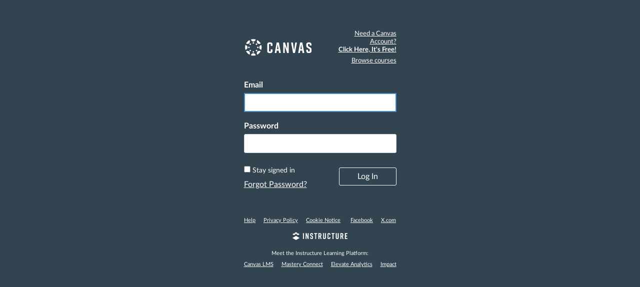

--- FILE ---
content_type: text/css; charset=utf-8
request_url: https://du11hjcvx0uqb.cloudfront.net/dist/brandable_css/c5e2b0f0097a0252179faab839d92cf2/variables-6ceabaf6137deaa1b310c07895491bdd.css
body_size: 698
content:
:root {
        --ic-brand-primary-darkened-5: #2974B3;
--ic-brand-primary-darkened-10: #276EAA;
--ic-brand-primary-darkened-15: #2568A0;
--ic-brand-primary-lightened-5: #3580BF;
--ic-brand-primary-lightened-10: #4087C2;
--ic-brand-primary-lightened-15: #4A8DC6;
--ic-brand-button--primary-bgd-darkened-5: #2974B3;
--ic-brand-button--primary-bgd-darkened-15: #2568A0;
--ic-brand-button--secondary-bgd-darkened-5: #26333D;
--ic-brand-button--secondary-bgd-darkened-15: #222E37;
--ic-brand-font-color-dark-lightened-15: #47535C;
--ic-brand-font-color-dark-lightened-28: #636D75;
--ic-link-color-darkened-10: #0D5EA2;
--ic-link-color-lightened-10: #2677BA;
--ic-brand-primary: #2B7ABC;
--ic-brand-font-color-dark: #273540;
--ic-link-color: #0E68B3;
--ic-brand-button--primary-bgd: var(--ic-brand-primary);
--ic-brand-button--primary-text: #ffffff;
--ic-brand-button--secondary-bgd: #273540;
--ic-brand-button--secondary-text: #ffffff;
--ic-brand-global-nav-bgd: #096ea9;
--ic-brand-global-nav-ic-icon-svg-fill: #ffffff;
--ic-brand-global-nav-ic-icon-svg-fill--active: var(--ic-brand-primary);
--ic-brand-global-nav-menu-item__text-color: #ffffff;
--ic-brand-global-nav-menu-item__text-color--active: var(--ic-link-color);
--ic-brand-global-nav-avatar-border: #ffffff;
--ic-brand-global-nav-menu-item__badge-bgd: #ffffff;
--ic-brand-global-nav-menu-item__badge-bgd--active: var(--ic-brand-primary);
--ic-brand-global-nav-menu-item__badge-text: #000000;
--ic-brand-global-nav-menu-item__badge-text--active: #ffffff;
--ic-brand-global-nav-logo-bgd: #096ea9;
--ic-brand-header-image: url('https://instructure-uploads.s3.amazonaws.com/account_18220000000000001/attachments/287/calswec-logo-white%2528invert%2529.png?AWSAccessKeyId=AKIAJFNFXH2V2O7RPCAA&Expires=1926688735&Signature=%2BPGsmrN21LXkV2QIYfqQbv5HiuI%3D&response-cache-control=Cache-Control%3Amax-age%3D473364000%2C%20public&response-expires=473364000');
--ic-brand-mobile-global-nav-logo: url('https://du11hjcvx0uqb.cloudfront.net/dist/images/mobile-global-nav-logo-aff8453309.svg');
--ic-brand-watermark: ;
--ic-brand-watermark-opacity: 1;
--ic-brand-favicon: url('https://du11hjcvx0uqb.cloudfront.net/dist/images/favicon-e10d657a73.ico');
--ic-brand-apple-touch-icon: url('https://du11hjcvx0uqb.cloudfront.net/dist/images/apple-touch-icon-585e5d997d.png');
--ic-brand-msapplication-tile-color: var(--ic-brand-primary);
--ic-brand-msapplication-tile-square: url('https://du11hjcvx0uqb.cloudfront.net/dist/images/windows-tile-eda8889e7b.png');
--ic-brand-msapplication-tile-wide: url('https://du11hjcvx0uqb.cloudfront.net/dist/images/windows-tile-wide-44d3cc1060.png');
--ic-brand-right-sidebar-logo: ;
--ic-brand-Login-body-bgd-color: #334451;
--ic-brand-Login-body-bgd-image: ;
--ic-brand-Login-body-bgd-shadow-color: #273540;
--ic-brand-Login-logo: url('https://du11hjcvx0uqb.cloudfront.net/dist/images/login/canvas-logo-5617606953.svg');
--ic-brand-Login-Content-bgd-color: none;
--ic-brand-Login-Content-border-color: none;
--ic-brand-Login-Content-inner-bgd: none;
--ic-brand-Login-Content-inner-border: none;
--ic-brand-Login-Content-inner-body-bgd: none;
--ic-brand-Login-Content-inner-body-border: none;
--ic-brand-Login-Content-label-text-color: #ffffff;
--ic-brand-Login-Content-password-text-color: #ffffff;
--ic-brand-Login-footer-link-color: #ffffff;
--ic-brand-Login-footer-link-color-hover: #ffffff;
--ic-brand-Login-instructure-logo: #ffffff;
      }

--- FILE ---
content_type: text/javascript
request_url: https://du11hjcvx0uqb.cloudfront.net/dist/brandable_css/c5e2b0f0097a0252179faab839d92cf2/variables-6ceabaf6137deaa1b310c07895491bdd.js
body_size: 713
content:
CANVAS_ACTIVE_BRAND_VARIABLES = {"ic-brand-primary-darkened-5":"#2974B3","ic-brand-primary-darkened-10":"#276EAA","ic-brand-primary-darkened-15":"#2568A0","ic-brand-primary-lightened-5":"#3580BF","ic-brand-primary-lightened-10":"#4087C2","ic-brand-primary-lightened-15":"#4A8DC6","ic-brand-button--primary-bgd-darkened-5":"#2974B3","ic-brand-button--primary-bgd-darkened-15":"#2568A0","ic-brand-button--secondary-bgd-darkened-5":"#26333D","ic-brand-button--secondary-bgd-darkened-15":"#222E37","ic-brand-font-color-dark-lightened-15":"#47535C","ic-brand-font-color-dark-lightened-28":"#636D75","ic-link-color-darkened-10":"#0D5EA2","ic-link-color-lightened-10":"#2677BA","ic-brand-primary":"#2B7ABC","ic-brand-font-color-dark":"#273540","ic-link-color":"#0E68B3","ic-brand-button--primary-bgd":"#2B7ABC","ic-brand-button--primary-text":"#ffffff","ic-brand-button--secondary-bgd":"#273540","ic-brand-button--secondary-text":"#ffffff","ic-brand-global-nav-bgd":"#096ea9","ic-brand-global-nav-ic-icon-svg-fill":"#ffffff","ic-brand-global-nav-ic-icon-svg-fill--active":"#2B7ABC","ic-brand-global-nav-menu-item__text-color":"#ffffff","ic-brand-global-nav-menu-item__text-color--active":"#0E68B3","ic-brand-global-nav-avatar-border":"#ffffff","ic-brand-global-nav-menu-item__badge-bgd":"#ffffff","ic-brand-global-nav-menu-item__badge-bgd--active":"#2B7ABC","ic-brand-global-nav-menu-item__badge-text":"#000000","ic-brand-global-nav-menu-item__badge-text--active":"#ffffff","ic-brand-global-nav-logo-bgd":"#096ea9","ic-brand-header-image":"https://instructure-uploads.s3.amazonaws.com/account_18220000000000001/attachments/287/calswec-logo-white%2528invert%2529.png?AWSAccessKeyId=AKIAJFNFXH2V2O7RPCAA\u0026Expires=1926688735\u0026Signature=%2BPGsmrN21LXkV2QIYfqQbv5HiuI%3D\u0026response-cache-control=Cache-Control%3Amax-age%3D473364000%2C%20public\u0026response-expires=473364000","ic-brand-mobile-global-nav-logo":"https://du11hjcvx0uqb.cloudfront.net/dist/images/mobile-global-nav-logo-aff8453309.svg","ic-brand-watermark":"","ic-brand-watermark-opacity":"1","ic-brand-favicon":"https://du11hjcvx0uqb.cloudfront.net/dist/images/favicon-e10d657a73.ico","ic-brand-apple-touch-icon":"https://du11hjcvx0uqb.cloudfront.net/dist/images/apple-touch-icon-585e5d997d.png","ic-brand-msapplication-tile-color":"#2B7ABC","ic-brand-msapplication-tile-square":"https://du11hjcvx0uqb.cloudfront.net/dist/images/windows-tile-eda8889e7b.png","ic-brand-msapplication-tile-wide":"https://du11hjcvx0uqb.cloudfront.net/dist/images/windows-tile-wide-44d3cc1060.png","ic-brand-right-sidebar-logo":"","ic-brand-Login-body-bgd-color":"#334451","ic-brand-Login-body-bgd-image":"","ic-brand-Login-body-bgd-shadow-color":"#273540","ic-brand-Login-logo":"https://du11hjcvx0uqb.cloudfront.net/dist/images/login/canvas-logo-5617606953.svg","ic-brand-Login-Content-bgd-color":"none","ic-brand-Login-Content-border-color":"none","ic-brand-Login-Content-inner-bgd":"none","ic-brand-Login-Content-inner-border":"none","ic-brand-Login-Content-inner-body-bgd":"none","ic-brand-Login-Content-inner-body-border":"none","ic-brand-Login-Content-label-text-color":"#ffffff","ic-brand-Login-Content-password-text-color":"#ffffff","ic-brand-Login-footer-link-color":"#ffffff","ic-brand-Login-footer-link-color-hover":"#ffffff","ic-brand-Login-instructure-logo":"#ffffff"};